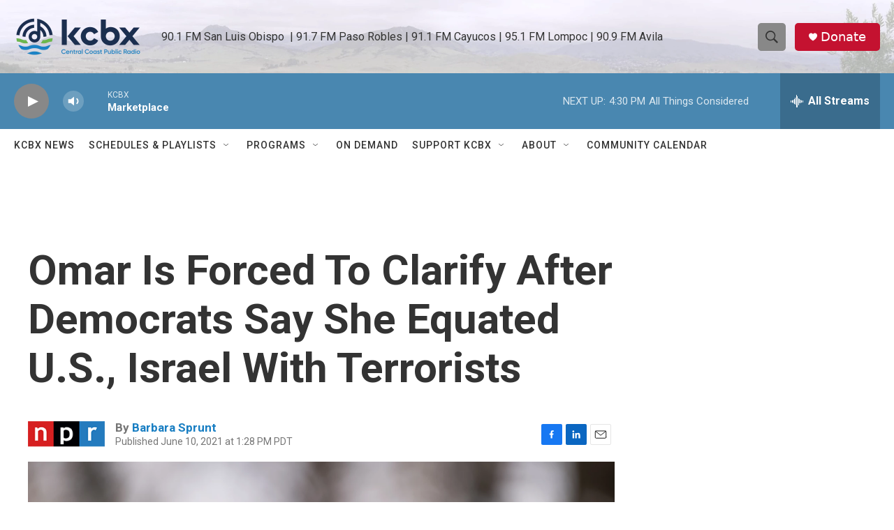

--- FILE ---
content_type: text/html; charset=utf-8
request_url: https://www.google.com/recaptcha/api2/aframe
body_size: 183
content:
<!DOCTYPE HTML><html><head><meta http-equiv="content-type" content="text/html; charset=UTF-8"></head><body><script nonce="I-2e6ONmDIGoUeI8GcMiDQ">/** Anti-fraud and anti-abuse applications only. See google.com/recaptcha */ try{var clients={'sodar':'https://pagead2.googlesyndication.com/pagead/sodar?'};window.addEventListener("message",function(a){try{if(a.source===window.parent){var b=JSON.parse(a.data);var c=clients[b['id']];if(c){var d=document.createElement('img');d.src=c+b['params']+'&rc='+(localStorage.getItem("rc::a")?sessionStorage.getItem("rc::b"):"");window.document.body.appendChild(d);sessionStorage.setItem("rc::e",parseInt(sessionStorage.getItem("rc::e")||0)+1);localStorage.setItem("rc::h",'1769559849996');}}}catch(b){}});window.parent.postMessage("_grecaptcha_ready", "*");}catch(b){}</script></body></html>